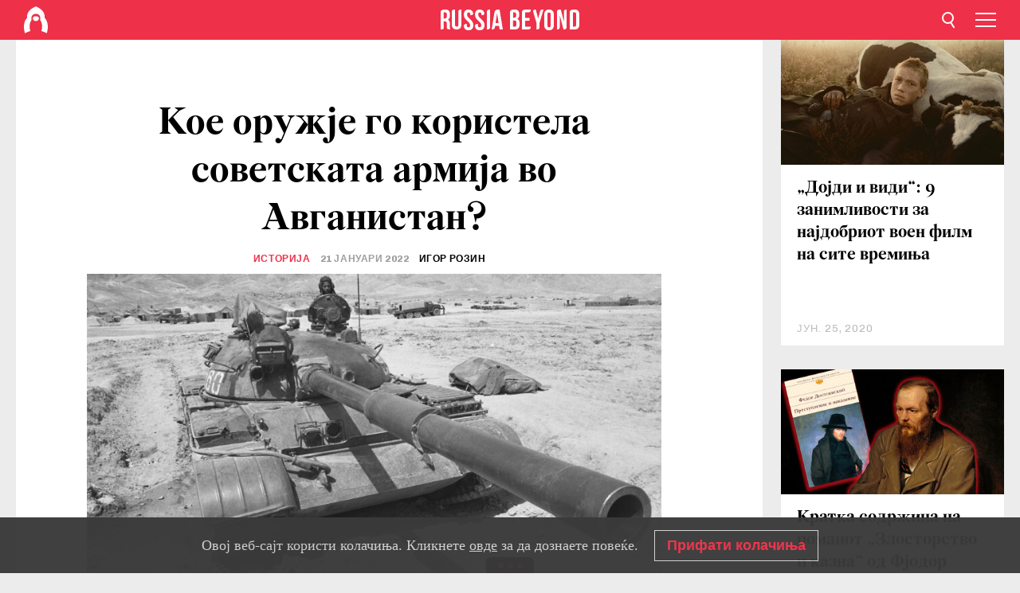

--- FILE ---
content_type: text/html; charset=UTF-8
request_url: https://mk.rbth.com/istorija/88591-sovetsko-oruzje-avganistan
body_size: 13039
content:
<!DOCTYPE html><html lang="mk-MK" prefix="og: http://ogp.me/ns#"><head><meta charset="UTF-8"/><meta name="apple-mobile-web-app-capable" content="no"/><meta name="format-detection" content="telephone=yes"/><meta name="viewport" content="width=device-width, initial-scale=1.0, user-scalable=yes" /><meta name="HandheldFriendly" content="true"/><meta name="MobileOptimzied" content="width"/><meta http-equiv="cleartype" content="on"/><meta name="navigation" content="tabbed" /><title>Кое оружје го користела советската армија во Авганистан? - Russia Beyond Македонија</title><link rel="icon" href="/favicon.ico" type="image/x-icon" sizes="any"/><link rel="icon" href="/favicon.svg" type="image/svg+xml" /><meta property="og:site_name" content="Russia Beyond Македонија" /><meta property="twitter:site" content="Russia Beyond Македонија" /><link rel="amphtml" href="https://mk.rbth.com/istorija/88591-sovetsko-oruzje-avganistan/amp"><meta name="description" content="Советската техника си имала големи маки поради тешките климатски услови и поради герилската тактика на муџахедините." /><meta property="og:url" content="https://mk.rbth.com/istorija/88591-sovetsko-oruzje-avganistan" ><meta property="og:type" content="article"><meta property="og:title" content="Кое оружје го користела советската армија во Авганистан?"/><meta property="og:description" content="Советската техника си имала големи маки поради тешките климатски услови и поради герилската тактика на муџахедините."/><meta property="article:tag" content="ссср"><meta property="article:tag" content="руско оружје"><meta property="article:tag" content="руска авијација"><meta property="article:section" content="Историја"/><meta property="article:published_time" content="јан. 21, 2022"/><meta property="article:modified_time" content="јан. 21, 2022"/><meta property="article:author" content="Игор Розин" /><meta name="author" content="Игор Розин" /><meta name="twitter:title" content="Кое оружје го користела советската армија во Авганистан?"/><meta name="twitter:description" content="Советската техника си имала големи маки поради тешките климатски услови и поради герилската тактика на муџахедините."/><meta property="og:image" content="https://mf.b37mrtl.ru/rbthmedia/images/2022.01/article/61e5f8fb5c12201f26168f91.jpg"/><meta property="og:image:type" content="meta.og.image.type" /><meta property="og:image:width" content="meta.og.image.width"><meta property="og:image:height" content="meta.og.image.height"><meta name="twitter:card" content="summary_large_image"/><meta name="twitter:image" content="https://mf.b37mrtl.ru/rbthmedia/images/2022.01/article/61e5f8fb5c12201f26168f91.jpg" /><meta property="og:locale" content="mk_MK"><meta property="fb:app_id" content="345117395668756"/><meta property="fb:pages" content="117329971763955" /><meta name="twitter:site" content="Руска реч Македонија@russiabeyond"/><meta name="twitter:domain" content="mk.rbth.com"/><meta name="google-site-verification" content="nypZy-AcrX7yig8kFK2R2_oVGMywzZCWyw8HVkk_GAY" /><link rel="stylesheet" href="https://cdni.rbth.com/rbth/view/css/news_view.css?v=315661400041232335348989"/><link rel="stylesheet" href="https://cdni.rbth.com/rbth/view/css/sharing.css?v=4240"/><link rel="stylesheet" href="https://cdni.rbth.com/rbth/view/css/explainer.css?v=12"/><!-- START GLOBAL LANG --><script>
            window.rbthConf = window.rbthConf || {};
            window.rbthConf.lang = window.rbthConf.lang || null;
            window.rbthConf.lang = 'mk';
            window.rbthConf.url = window.rbthConf.url || null;
            window.rbthConf.url = 'https://' +  window.rbthConf.lang + '.rbth.com';
        </script><!-- END GLOBAL LANG --><script type='text/javascript'>var _sf_startpt=(new Date()).getTime();</script><link rel="stylesheet" href="https://cdni.rbth.com/rbth/view/css/cookies.css"><script>window.yaContextCb = window.yaContextCb || []</script><script src="https://yandex.ru/ads/system/context.js" async></script><style media="screen">
        .adfox-banner-slot > div[id^="adfox_"]:not(:empty) > div {
            margin: 15px auto;
        }

        .adfox-banner-slot > div[id^="adfox_"]:empty {
            display: none;
        }
    </style><!-- Yandex.Metrika counter --><script type="text/javascript" >
   (function(m,e,t,r,i,k,a){m[i]=m[i]||function(){(m[i].a=m[i].a||[]).push(arguments)};
   m[i].l=1*new Date();k=e.createElement(t),a=e.getElementsByTagName(t)[0],k.async=1,k.src=r,a.parentNode.insertBefore(k,a)})
   (window, document, "script", "https://mc.yandex.ru/metrika/tag.js", "ym");

   ym(88818484, "init", {
        clickmap:true,
        trackLinks:true,
        accurateTrackBounce:true,
        webvisor:true
   });
</script><noscript><div><img src="https://mc.yandex.ru/watch/88818484" style="position:absolute; left:-9999px;" alt="" /></div></noscript><!-- /Yandex.Metrika counter --><!-- Yandex.Metrika counter --><script type="text/javascript" >
   (function(m,e,t,r,i,k,a){m[i]=m[i]||function(){(m[i].a=m[i].a||[]).push(arguments)};
   m[i].l=1*new Date();k=e.createElement(t),a=e.getElementsByTagName(t)[0],k.async=1,k.src=r,a.parentNode.insertBefore(k,a)})
   (window, document, "script", "https://mc.yandex.ru/metrika/tag.js", "ym");

   ym(88818503, "init", {
        clickmap:true,
        trackLinks:true,
        accurateTrackBounce:true,
        webvisor:true
   });
</script><noscript><div><img src="https://mc.yandex.ru/watch/88818503" style="position:absolute; left:-9999px;" alt="" /></div></noscript><!-- /Yandex.Metrika counter --></head><body><script type="application/ld+json">
        {
            "@context": "http://schema.org",
            "@type": "Organization",
            "url": "https://mk.rbth.com",
            "logo": "https://mk.rbth.com/rbth/img/logo/png/60x60_red.png",
            "name": "Russia Beyond",
            "legalName": "Autonomous Non-profit Organization \"TV-Novosti\"",
            "sameAs": [
                "http://www.facebook.com/russiabeyond",
                "https://twitter.com/russiabeyond",
                "https://www.youtube.com/user/RBTHvideo",
                "https://www.instagram.com/russiabeyond/",
                "https://zen.yandex.ru/russiabeyond"
            ],
            "potentialAction": {
                "@type": "SearchAction",
                "target": "https://mk.rbth.com/search?q={search_term_string}",
                "query-input": "required name=search_term_string"
            }
        }
    </script><script type="application/ld+json">
        {
            "@context": "http://schema.org",
            "@type": "BreadcrumbList",
            "itemListElement": [
                                                        {
                        "@type": "ListItem",
                        "position": 1,
                        "name": "Main",
                        "item": "https://mk.rbth.com"
                    }
                                                        ,                    {
                        "@type": "ListItem",
                        "position": 2,
                        "name": "Историја",
                        "item": "https://mk.rbth.com/istorija"
                    }
                                                        ,                    {
                        "@type": "ListItem",
                        "position": 3,
                        "name": "Кое оружје го користела советската армија во Авганистан?",
                        "item": "https://mk.rbth.com/istorija/88591-sovetsko-oruzje-avganistan"
                    }
                                                ]
        }
    </script><script type="application/ld+json">
    {
        "@context": "http://schema.org",
        "@type": "Article",
        "mainEntityOfPage": {
            "@type": "WebPage",
            "@id": "https://mk.rbth.com/istorija/88591-sovetsko-oruzje-avganistan"
        },
        "headline": "Кое оружје го користела советската армија во Авганистан?",
        "image": [{
            "@type": "ImageObject",
            "url": "https://mf.b37mrtl.ru/rbthmedia/images/2022.01/article/61e5f8fb5c12201f26168f91.jpg",
            "height": 576,
            "width": 1024
        }],
                        "associatedMedia": [
                                                        {
                    "@type": "ImageObject",
                    "contentUrl": "https://mf.b37mrtl.ru/rbthmedia/images/2022.01/original/61e5f928fed7021b915819c8.jpg",
                    "description": "Советски единици во Кабул неколку недели пред нивното официјално заминување од Авганистан. Повлекувањето на единиците започна на 15 мај 1988 година
"
                }
                                            ,                {
                    "@type": "ImageObject",
                    "contentUrl": "https://mf.b37mrtl.ru/rbthmedia/images/2022.01/original/61e5f952b73faa1a6873db95.jpg",
                    "description": ""
                }
                                            ,                {
                    "@type": "ImageObject",
                    "contentUrl": "https://mf.b37mrtl.ru/rbthmedia/images/2022.01/original/61e5f9822892a0798571f450.jpg",
                    "description": "Советска воена патрола во Кабул.
"
                }
                                            ,                {
                    "@type": "ImageObject",
                    "contentUrl": "https://mf.b37mrtl.ru/rbthmedia/images/2022.01/original/61e5f9b61aab520bfb088ea5.jpg",
                    "description": ""
                }
                                            ,                {
                    "@type": "ImageObject",
                    "contentUrl": "https://mf.b37mrtl.ru/rbthmedia/images/2022.01/original/61e5f9ded5695351392e6574.jpg",
                    "description": ""
                }
                                            ,                {
                    "@type": "ImageObject",
                    "contentUrl": "https://mf.b37mrtl.ru/rbthmedia/images/2022.01/original/61e5fa06800a334f5f276549.jpg",
                    "description": ""
                }
                                            ,                {
                    "@type": "ImageObject",
                    "contentUrl": "https://mf.b37mrtl.ru/rbthmedia/images/2022.01/original/61e5fa66e6dec737f8331e80.jpg",
                    "description": "Еден дел од единиците на Ограничениот контингент советски единици во планините на Авганистан.
"
                }
                                            ,                {
                    "@type": "ImageObject",
                    "contentUrl": "https://mf.b37mrtl.ru/rbthmedia/images/2022.01/original/61e5faa95c12201f26168f93.jpg",
                    "description": ""
                }
                                            ,                {
                    "@type": "ImageObject",
                    "contentUrl": "https://mf.b37mrtl.ru/rbthmedia/images/2022.01/original/61e5fad611310342943bc3b0.jpg",
                    "description": ""
                }
                                            ,                {
                    "@type": "ImageObject",
                    "contentUrl": "https://mf.b37mrtl.ru/rbthmedia/images/2022.01/original/61e5fb04b73faa1a6873db97.jpg",
                    "description": "По победата во судирот со муџахедините единиците на рускиот Спецназ запленија 15 преносни противвоздушни ракетни системи „Стингер“ произведени во САД. Џалалабад, 1989. Авганистан.
"
                }
                                            ,                {
                    "@type": "ImageObject",
                    "contentUrl": "https://mf.b37mrtl.ru/rbthmedia/images/2022.01/original/61e5fb2f06f7b3431c680dd0.jpg",
                    "description": "Советски војници го напуштаат Кабул, Авганистан, 06 февруари 1989 година.
"
                }
                                            ,                {
                    "@type": "ImageObject",
                    "contentUrl": "https://mf.b37mrtl.ru/rbthmedia/images/2022.01/original/61e5fb5a1aab520bfb088ea7.jpg",
                    "description": "Рачен фрлач на пламен „Шмељ“ во Авганистан, 1986 година
"
                }
                                            ,                {
                    "@type": "ImageObject",
                    "contentUrl": "https://mf.b37mrtl.ru/rbthmedia/images/2022.01/original/61e5fb7959fc91552c643bf5.jpg",
                    "description": ""
                }
                                    ],
                "author":
                    [
                                    {
                        "@type": "Person",
                        "name": "Игор Розин"
                    }                            ],
                "datePublished": "2026-01-24T20:44:13+03:00",
        "dateModified": "2026-01-24T20:44:13+03:00",
        "publisher": {
            "@type": "Organization",
            "name": "Russia Beyond",
            "logo": {
                "@type": "ImageObject",
                "url": "https://mk.rbth.com/rbth/img/logo/png/60x60_red.png"
            }
        },
        "description": "Советската техника си имала големи маки поради тешките климатски услови и поради герилската тактика на муџахедините."
    }
    </script><div class="layout"><div class="layout__wrapper"><header class="layout__header"><div class="header" id="app-header"><div class="header__wrapper"><div class="header__logo"><div class="logo"><div class="logo__cover logo__cover_header"><a href="/"></a></div><div class="logo__content logo__content_header"><a href="/"></a></div></div></div><div class="header__langs"><div class="buttons"><div class="buttons__langs-menu buttons__langs-menu_header">
                Македонски
            </div></div><div class="nav"><div class="nav__wrapper nav__wrapper_langs_header"><ul class="nav__row nav__row_langs_header"><li class="nav__item nav__item_langs_header"><a href="https://id.rbth.com">Bahasa Indonesia</a></li><li class="nav__item nav__item_langs_header"><a href="https://de.rbth.com">Deutsch</a></li><li class="nav__item nav__item_langs_header"><a href="https://www.rbth.com">English</a></li><li class="nav__item nav__item_langs_header"><a href="https://es.rbth.com">Español</a></li><li class="nav__item nav__item_langs_header"><a href="https://fr.rbth.com">Français</a></li><li class="nav__item nav__item_langs_header"><a href="https://hr.rbth.com">Hrvatski</a></li><li class="nav__item nav__item_langs_header"><a href="https://it.rbth.com">Italiano</a></li><li class="nav__item nav__item_langs_header"><a href="https://br.rbth.com">Português</a></li><li class="nav__item nav__item_langs_header"><a href="https://si.rbth.com">Slovenščina</a></li><li class="nav__item nav__item_langs_header"><a href="https://kr.rbth.com">Korean</a></li><li class="nav__item nav__item_langs_header"><a href="https://jp.rbth.com">日本語</a></li><li class="nav__item nav__item_langs_header"><a href="https://bg.rbth.com">Български</a></li><li class="nav__item nav__item_langs_header"><a href="https://mk.rbth.com">Македонски</a></li><li class="nav__item nav__item_langs_header"><a href="https://rs.rbth.com">Српски</a></li><li class="nav__item nav__item_langs_header"><a href="https://ru.rbth.com">По-русски</a></li></ul></div></div></div><div class="header__nav">    <div class="nav">
        <ul class="nav__row nav__row_header">
                    <li class="nav__item nav__item_header">
                <a href="/economics">
                    Економија
                </a>
            </li>
                    <li class="nav__item nav__item_header">
                <a href="/arts">
                    Култура
                </a>
            </li>
                    <li class="nav__item nav__item_header">
                <a href="/istorija">
                    Историја
                </a>
            </li>
                    <li class="nav__item nav__item_header">
                <a href="/kujna">
                    Кујна
                </a>
            </li>
                    <li class="nav__item nav__item_header">
                <a href="/lifestyle">
                    Начин на живеење 
                </a>
            </li>
                    <li class="nav__item nav__item_header">
                <a href="/obrazovanie">
                    Образование
                </a>
            </li>
                    <li class="nav__item nav__item_header">
                <a href="/science">
                    Наука и технологија
                </a>
            </li>
                    <li class="nav__item nav__item_header">
                <a href="/travel">
                    Патувања
                </a>
            </li>
                </ul>
    </div>
</div></div></div></header><div class="layout__content"><div class="control-width control-width_padding"><div class="rows"><div class="adfox-banner-slot"><div id="adfox_166005584166917666"></div><div id="adfox_16600558884169906"></div></div><div class="rows__wrapper rows__wrapper_short-story"><div class="rows__column rows__column_short-story rows__column_short-story_left"><div class="article"><div class="article__wrapper article__wrapper_short"><div class="article__head  article__head_short"><div class="article__head-content article__head-content_short"><h1>Кое оружје го користела советската армија во Авганистан?</h1><div class="article__category article__category_short"><a href="/istorija">
            Историја
        </a></div><div class="article__date article__date_short"><time class="date ">
            


             21 јануари 2022

        </time></div><div class="article__author article__author_short">
                            Игор Розин
                    </div><div class="article__tags article__tags_short"><div class="tags"><div class="tags__wrapper tags__wrapper_short"></div></div></div></div><div class="article__cover article__cover_short"><img class="article__cover-image" alt="" src="https://mf.b37mrtl.ru/rbthmedia/images/2022.01/article/61e5f8fb5c12201f26168f91.jpg"></div></div><div class="article__copyright article__copyright_short"><p></p>
Владимир Вјаткин/Sputnik
    </div><div class="social-wrapper"><div class="social-container social-container_top"
                data-buttons="twitter, reddit, whatsapp, telegram, pinterest"
                data-counters></div><div class="button-rotator" id="button-rotator" onload="return {
    text: JSON.parse('\u0022\\u0421\\u043b\\u0435\\u0434\\u0435\\u0442\\u0435\u0020\\u0458\\u0430\u0020Russia\u0020Beyond\u0020\\u043d\\u0430\u0022'),
    links: JSON.parse('\u007B\u0022instagram\u0022\u003A\u0022\u0022,\u0022facebook\u0022\u003A\u0022https\u003A\\\/\\\/www.facebook.com\\\/ruskarecmk\\\/\u0022,\u0022telegram\u0022\u003A\u0022https\u003A\\\/\\\/t.me\\\/rb_makedonija\u0022,\u0022twitter\u0022\u003A\u0022\u0022,\u0022youtube\u0022\u003A\u0022https\u003A\\\/\\\/www.youtube.com\\\/channel\\\/UCoMqZicz143p67xUlkHu17Q\u0022,\u0022odysee\u0022\u003A\u0022\u0022,\u0022line\u0022\u003A\u0022\u0022,\u0022zen\u0022\u003A\u0022\u0022,\u0022vk\u0022\u003A\u0022\u0022,\u0022rumble\u0022\u003A\u0022\u0022,\u0022pinterest\u0022\u003A\u0022\u0022,\u0022taringa\u0022\u003A\u0022\u0022,\u0022ok\u0022\u003A\u0022footer.social.ok.link\u0022\u007D'),
    lang: JSON.parse('\u0022mk\u002DMK\u0022'),
};"></div></div><div class="article__summary article__summary_short"><div class="article__summary-wrapper article__summary-wrapper_short">
            Советската техника си имала големи маки поради тешките климатски услови и поради герилската тактика на муџахедините.
        </div></div><div class="article__text article__text_short"><h3>АК-74</h3><div class="cover"><img src="https://mf.b37mrtl.ru/rbthmedia/images/2022.01/original/61e5f928fed7021b915819c8.jpg" alt="Советски единици во Кабул неколку недели пред нивното официјално заминување од Авганистан. Повлекувањето на единиците започна на 15 мај 1988 година
"><div class="copyright"><p>Советски единици во Кабул неколку недели пред нивното официјално заминување од Авганистан. Повлекувањето на единиците започна на 15 мај 1988 година
</p>
Patrick Robert/Sygma/Getty Images
            </div></div><p>Автоматот со калибар од 5,45 милиметри е сигурен, и нема големи барања. Поради тоа беше најчесто користено оружје во единиците на Ограничениот контингент на советските единици во Авганистан. Од претходниот модел со калибар од 7,62 милиметри АКМ (Автомат Калашников Модернизиран) се разликуваше по тоа што беше полесен и имаше поголем ефективен дострел.</p><h3>ЗУ-23</h3><div class="cover"><img src="https://mf.b37mrtl.ru/rbthmedia/images/2022.01/original/61e5f952b73faa1a6873db95.jpg" alt=""><div class="copyright"><p></p><a href="https://www.vitalykuzmin.net/">Vitaly V. Kuzmin/vitalykuzmin.net</a></div></div><p>Во Авганистан немаше воздушни цели кои би можел да го соборува напредното зенитно оружје со калибар од 23 милиметри (ЗУ-23), но затоа тоа имаше многу работа на земја. Ова оружје можеше да отвора оган со голем агол на искосување на цевката и нагло дa го менува целиот сектор, така што добро ѝ послужи на војската во заштита на стационарните објекти и во покривањето колони техника од напади од страна на муџахедините. ЗУ-23 беше поставуван за повисоки предели, а исто така и на каросериите на товарни возила.</p><h3>БМП-2</h3><div class="cover"><img src="https://mf.b37mrtl.ru/rbthmedia/images/2022.01/original/61e5f9822892a0798571f450.jpg" alt="Советска воена патрола во Кабул.
"><div class="copyright"><p>Советска воена патрола во Кабул.
</p>
Robert Nickelsberg/Getty Images
            </div></div><p>Борбеното возило на пешадијата БМП-2 опремено со топ 2А42 со калибар од 30 милиметри беше ефикасно против непријателските положби на високи коти. Неговата најголема мана беше слабата заштитеност &ndash; сите во него можеа да загинат од нагазна мина или од директен погодок од рачен противтенковски фрлач на гранати. Поради тоа војниците главно се возеа на него однадвор, на оклопот. &bdquo;Може дa се каже дека нам, екипажите на БМП, ни беше најтешко на големите авганистански жештини. Сонцето толку многу го загреваше оклопот на возилото што не можеше да се допре со рака. И така седиме под оклопот како во печка и си размислуваме за нашата руска зима. Секој од нас со задоволство би излегол и би се истрил со снег&ldquo;, <a href="http://old.rsva-ural.ru/library/weapon.php?id=570">се сеќава</a> возачот В. Танцев.</p><h3>Ми-8</h3><div class="cover"><img src="https://mf.b37mrtl.ru/rbthmedia/images/2022.01/original/61e5f9b61aab520bfb088ea5.jpg" alt=""><div class="copyright"><p></p>
Rob Schleiffert (CC BY-SA 2.0)
            </div></div><p>На планинските терени без патишта хеликоптерите имаа непроценлива вредност. Ми-8 се користеше пред с&egrave; за транспорт на војници и на товар, а исто така и за десантирање, но можеше да се применува и во борбени дејствија. За таа цел во отворот на влезот во хеликоптерот често се поставуваа автоматски фрлачи на гранати АГС-17 &bdquo;Пламен&ldquo; со калибар од 30 милиметри со потпора.</p><h3>Снајперска пушка Драгунов</h3><div class="cover"><img src="https://mf.b37mrtl.ru/rbthmedia/images/2022.01/original/61e5f9ded5695351392e6574.jpg" alt=""><div class="copyright"><p></p><a href="https://www.vitalykuzmin.net/">Vitaly V. Kuzmin/vitalykuzmin.net</a></div></div><p>Нишанот на полуавтоматската снајперска пушка Драгунов со калибар од 7.62 милиметри е предвиден за ефикасно гаѓање на растојание од 600 метри. Меѓутоа, во текот на војната во Авганистан во 1985 година снајперистот од 345 гардиски падобранско-десантен полк Владимир Илин го &bdquo;скина&ldquo; непријателот на оддалеченост од 1.350 метри.</p><h3>Хаубица 2С3 &bdquo;Акација&ldquo;</h3><div class="cover"><img src="https://mf.b37mrtl.ru/rbthmedia/images/2022.01/original/61e5fa06800a334f5f276549.jpg" alt=""><div class="copyright"><p></p>
Министерство за одбрана на РФ
            </div></div><p>Мошне ефикасните самоодни хаубици со калибар од 152 милиметри беа користени за пробој на одбраната на муџахединските утврдувања. &bdquo;Експлозиите на шрапнелно-фугасните проектили на ѕидините правеа отвори низ кои без проблем поминуваа тенковите и борбените возила на пешадијата, уништуваа секаков непријателски вооружен отпор и обезбедуваа успешно извршување на задачата...&ldquo;, вака ветеранот на Авганистанската војна Анатолиј Григорјев ја <a href="http://otvaga2004.ru/boyevoe-primenenie/boyevoye-primeneniye02/armor-afghan-1979-1989-3/">опишува</a> офанзивата на утврден реон во провинцијата Баглан во април 1987 година.</p><h3>Т-62</h3><div class="cover"><img src="https://mf.b37mrtl.ru/rbthmedia/images/2022.01/original/61e5fa66e6dec737f8331e80.jpg" alt="Еден дел од единиците на Ограничениот контингент советски единици во планините на Авганистан.
"><div class="copyright"><p>Еден дел од единиците на Ограничениот контингент советски единици во планините на Авганистан.
</p>
Владимир Вјаткин/Sputnik
            </div></div><p>Т-62 и Т-55 беа основните тенкови на Ограничениот контингент на советските единици во Авганистан. Имаа мало вертикално искосување на топот и силен митралез, така што не беше лесно да се гаѓаат непријателски положби на високи коти, а големата прав често беше погубна за работата на моторот, за трансмисијата и за погонските делови. &bdquo;Тенковите... во најголемиот број случаи 'не пронаоѓаа' оперативен простор за своја примена, не можеа да ги гаѓаат врвовите на височините, се заглавуваа во шумски терени со густа вегетација, и во борбата беа често бескорисни&ldquo;, <a href="https://tech.wikireading.ru/hRZbU1viVH">раскажува</a> генерал-мајор Александар Љаховски.</p><h3>Митралез со крупен калибар НСВ-12,7 &bdquo;Утјос&ldquo;</h3><div class="cover"><img src="https://mf.b37mrtl.ru/rbthmedia/images/2022.01/original/61e5faa95c12201f26168f93.jpg" alt=""><div class="copyright"><p></p><a href="https://www.vitalykuzmin.net/">Vitaly V. Kuzmin/vitalykuzmin.net</a></div></div><p>Митралезот со калибар од 12,7 милиметри имаше оптички нишан и голема брзина на огнот &ndash; испукуваше 800 куршуми во минута. Одлично се покажа во одбраната на контролните пунктови. Од &bdquo;Утјос&ldquo; можеше прецизно да се гаѓа на оддалеченост од неколку километри, така што муџахедините не можеа да пријдат на растојание од кое би можеле ефикасно да отвораат оган од автомат.</p><h3>2С4 &bdquo;Тулипан&ldquo;</h3><div class="cover"><img src="https://mf.b37mrtl.ru/rbthmedia/images/2022.01/original/61e5fad611310342943bc3b0.jpg" alt=""><div class="copyright"><p></p><a href="https://www.vitalykuzmin.net/">Vitaly V. Kuzmin/vitalykuzmin.net</a></div></div><p>Кога советските војници имаа задача да го &bdquo;дофатат&ldquo; непријателот кој е добро скриен во планините, секогаш во таа намера им беше од корист самоодниот минофрлач 2С4 &bdquo;Тулипан&ldquo; со калибар од 240 милиметри. Тој ефикасно ги погодуваше утврдените положби на муџахедините на растојание од 20 километри, дури и на другата страна на планинскиот врв и во кањоните.</p><h3>БТР-70</h3><div class="cover"><img src="https://mf.b37mrtl.ru/rbthmedia/images/2022.01/original/61e5fb04b73faa1a6873db97.jpg" alt="По победата во судирот со муџахедините единиците на рускиот Спецназ запленија 15 преносни противвоздушни ракетни системи „Стингер“ произведени во САД. Џалалабад, 1989. Авганистан.
"><div class="copyright"><p>По победата во судирот со муџахедините единиците на рускиот Спецназ запленија 15 преносни противвоздушни ракетни системи „Стингер“ произведени во САД. Џалалабад, 1989. Авганистан.
</p>
Андреј Соломонов/Global Look Press
            </div></div><p>Оклопните транспортери имаа многу проблеми со моторите во планините на Авганистан, каде воздухот е разреден, така што често се прегреваа и ја губеа силата. Од друга страна, БРТ-70 поднесуваше нагазни мини многу подобро од тенковите и од борбените возила на пешадијата. Дури и ако му беа оштетени неколку тркала, тој не стануваше лесен плен, ами продолжуваше да се движи.</p><h3>Ми-24</h3><div class="cover"><img src="https://mf.b37mrtl.ru/rbthmedia/images/2022.01/original/61e5fb2f06f7b3431c680dd0.jpg" alt="Советски војници го напуштаат Кабул, Авганистан, 06 февруари 1989 година.
"><div class="copyright"><p>Советски војници го напуштаат Кабул, Авганистан, 06 февруари 1989 година.
</p>
Eric Bouvet/Gamma-Rapho/Getty Images
            </div></div><p>Офанзивниот хеликоптер Ми-24, неофицијално познат како &bdquo;Крокодил&ldquo; можеше да носи како стрелечко-топовско вооружување, така и ракети и бомби. Високите планини, правта и жештините погубно делуваа и на хеликоптерите, како и на другата советска техника. Но, сепак, &bdquo;Крокодилите&ldquo; ефикасно ги уништуваа одредите на муџахедините и нивните утврдени положби, влевајќи му на непријателот страв во коските. Така, во 1983 година Анатолиј Волков во провинцијата Тахар со својот Ми-24, кој остана без муниција, го покриваше повлекувањето на десантните чети, во секој налет имитирајќи напад на непријателската жива сила и само со својот изглед ги принудуваше секогаш да се разбегаат на сите страни.</p><h3>Реактивен пешадиски фрлач на пламен РПО-А &bdquo;Шмељ&ldquo;</h3><div class="cover"><img src="https://mf.b37mrtl.ru/rbthmedia/images/2022.01/original/61e5fb5a1aab520bfb088ea7.jpg" alt="Рачен фрлач на пламен „Шмељ“ во Авганистан, 1986 година
"><div class="copyright"><p>Рачен фрлач на пламен „Шмељ“ во Авганистан, 1986 година
</p>
E.Kuvakin (CC BY-SA 3.0)
            </div></div><p>Рачниот фрлач на пламен &bdquo;Шмељ&ldquo;, кого муџахедините го нарекуваа &bdquo;шејтанска цевка&ldquo;, според својата моќ беше еднаков на хаубица со калибар од 152 милиметри, но беше тежок само 11 килограми, така што пешадинец можеше да го носи на грб. Гранатата имаше дострел од 1.700 метри (со тоа што ефикасниот дострел беше 800 метри) и уништуваше с&egrave; живо во радиус од 80 квадратни метри во затворен простор и во радиус од 5 метри на отворено. &bdquo;Шмељ&ldquo; беше ефикасно средство за борба против непријателот кој се крие на тесни места.</p><h3>Су-17</h3><div class="cover"><img src="https://mf.b37mrtl.ru/rbthmedia/images/2022.01/original/61e5fb7959fc91552c643bf5.jpg" alt=""><div class="copyright"><p></p>
Rob Schleiffert (CC BY-SA 2.0)
            </div></div><p>Ловецот-бомбардер Су-17 е единствениот советски борбен авион кој се применуваше во Авганистанската војна од почетокот до крајот, и тоа како за напад врз непријателот, така и за набљудувачки мисии. Екстремните климатски услови често предизвикуваа прегревање и откажување на опремата, како и влошување на карактеристиките за полетување и за слетување, а исто така и поголема потрошувачка на гориво. Преку ден беше невозможно да се седи во кабината, така што борбените летови беа поместувани за вечерните или за раните утрински часови.</p><p class="article__text-copyright">
                При користење на материјалите на Russia Beyond задолжителен е хиперлинк до изворот од кој е преземен материјалот.
            </p></div><div class="article__tags-trends article__tags-trends_short"><a href="/tag/ссср">
                    ссср
                </a><a href="/tag/руско оружје">
                    руско оружје
                </a><a href="/tag/руска авијација">
                    руска авијација
                </a><a href="/ruska-vojska">
                Руска војска
            </a></div><div class="social-container"
                data-buttons="twitter, reddit, whatsapp, telegram, pinterest"
                data-counters></div><script src="https://cdni.rbth.com/rbth/view/sharing.min.js?v=3"></script><div class="article__text article__text_short"><script src="https://code.jquery.com/jquery-3.3.1.min.js"></script><div class="subscribe"><div class="subscribe__header"><p class="header-title">Претплатете се</p><p class="header-subtitle">на нашиот билтен!</p></div><div class="subscribe__content"><p id="sub-email-label" class="content-text">Добивајте ги најдобрите стории на неделата директно во вашето сандаче</p><form class="subscribe__form js-subscribe-form"><div class="subscribe__input-fields"><input class="subscribe__form-input js-subscribe-email" type="email" value="" placeholder="Внесете ја вашата e-mail адреса" required="" aria-labelledby="sub-email-label"/><input class="subscribe__form-submit" type="submit" value="Поднесете"></div></form></div></div><script>
    (function () {
        var $subscribe = $('.subscribe');
        var $form = $('.js-subscribe-form');
        var $completeButton = $('.subscribe__form-complete');

        function validateEmail(email) {
            var re = /^(([^<>()[\]\\.,;:\s@\"]+(\.[^<>()[\]\\.,;:\s@\"]+)*)|(\".+\"))@((\[[0-9]{1,3}\.[0-9]{1,3}\.[0-9]{1,3}\.[0-9]{1,3}\])|(([a-zA-Z\-0-9]+\.)+[a-zA-Z]{2,}))$/;
            return re.test(email);
        }

        if (!$form.length) {
            return;
        }

        var initFormSubmit = function () {
            $form.on('submit', function (event) {
                event.preventDefault();
                $form = $(this);
                var $email = $form.find('.js-subscribe-email');
                var isWeekly = true, isDaily = false;
                var lng = 'mk-MK';

                if (['pt-BR', 'es-ES', 'fr-FR', 'sr-RS', 'sl-SI'].includes(lng)) {
                    isWeekly = $form.find('#mailingWeekly').is(':checked');
                    isDaily = $form.find('#mailingDaily').is(':checked');
                }

                if(!validateEmail($email)) {
                    if (isWeekly) {
                        $.ajax({
                            type: "GET",
                            dataType: "json",
                            url: 'https://subscribe.rbth.com/subscribe/e9b0766f-57ac-4428-b245-9a87659bc701/' + $email.val() + '?_t=' + (new Date()).getTime(),
                            success: function () {
                                $subscribe.addClass('subscribe_complete');
                                $subscribe.html('<div class="subscribe__header"><p class="header-title">Речиси готово...</p></div><div class="subscribe__content"><p class="content-text">Проверете ја вашата е-пошта за да ја потврдите претплатата</p><form class="subscribe__form js-subscribe-finished"><input class="subscribe__form-complete" type="submit" value="OK" /></form></div>')
                            },
                            error: function() {
                                $email.val('');
                                alert('An unknown error occurred. Try later.');
                            }
                        });
                    }
                    if (isDaily) {
                        $.ajax({
                            type: "GET",
                            dataType: "json",
                            url: 'https://subscribe.rbth.com/subscribe//' + $email.val() + '?_t=' + (new Date()).getTime(),
                            success: function () {
                                $subscribe.addClass('subscribe_complete');
                                $subscribe.html('<div class="subscribe__header"><p class="header-title">Речиси готово...</p></div><div class="subscribe__content"><p class="content-text"></p><form class="subscribe__form js-subscribe-finished"><input class="subscribe__form-complete" type="submit" value="OK" /></form></div>')
                            },
                            error: function() {
                                $email.val('');
                                alert('An unknown error occurred. Try later.');
                            }
                        });
                    }
                }
            });

        };
        initFormSubmit();

        $completeButton.on('click', function (evt) {
            evt.preventDefault();
            evt.window.location.reload();
        });
    }());
</script></div><div class="follows-channel" id="banner-rotator" onload="return {
            text: JSON.parse('\u007B\u0022instagram\u0022\u003A\u0022\u0022,\u0022facebook\u0022\u003A\u0022\\u041f\\u043e\\u0432\\u0435\\u045c\\u0435\u0020\\u0432\\u043e\\u0437\\u0431\\u0443\\u0434\\u043b\\u0438\\u0432\\u0438\u0020\\u0441\\u0442\\u043e\\u0440\\u0438\\u0438\u0020\\u0438\u0020\\u0432\\u0438\\u0434\\u0435\\u0430\u0020\\u043d\\u0430\u0020\u0022,\u0022telegram\u0022\u003A\u0022\u0022,\u0022twitter\u0022\u003A\u0022\u0022,\u0022odysee\u0022\u003A\u0022\u0022,\u0022line\u0022\u003A\u0022\u0022,\u0022zen\u0022\u003A\u0022\u0022,\u0022vk\u0022\u003A\u0022\u0022,\u0022rumble\u0022\u003A\u0022\u0022,\u0022pinterest\u0022\u003A\u0022\u0022,\u0022taringa\u0022\u003A\u0022\u0022\u007D'),
            links: JSON.parse('\u007B\u0022instagram\u0022\u003A\u0022\u0022,\u0022facebook\u0022\u003A\u0022https\u003A\\\/\\\/www.facebook.com\\\/ruskarecmk\\\/\u0022,\u0022telegram\u0022\u003A\u0022https\u003A\\\/\\\/t.me\\\/rb_makedonija\u0022,\u0022twitter\u0022\u003A\u0022\u0022,\u0022odysee\u0022\u003A\u0022\u0022,\u0022line\u0022\u003A\u0022\u0022,\u0022zen\u0022\u003A\u0022\u0022,\u0022vk\u0022\u003A\u0022\u0022,\u0022rumble\u0022\u003A\u0022\u0022,\u0022pinterest\u0022\u003A\u0022\u0022,\u0022taringa\u0022\u003A\u0022\u0022\u007D'),
            linkText: JSON.parse('\u007B\u0022instagram\u0022\u003A\u0022\u0022,\u0022facebook\u0022\u003A\u0022\\u0424\\u0435\\u0458\\u0441\\u0431\\u0443\\u043a\u0020\\u0441\\u0442\\u0440\\u0430\\u043d\\u0438\\u0446\\u0430\\u0442\\u0430\u0020\\u043d\\u0430\u0020Russia\u0020Beyond\u002D\\u041c\\u0430\\u043a\\u0435\\u0434\\u043e\\u043d\\u0438\\u0458\\u0430\u0020\u0022,\u0022telegram\u0022\u003A\u0022\u0022,\u0022twitter\u0022\u003A\u0022\u0022,\u0022odysee\u0022\u003A\u0022\u0022,\u0022line\u0022\u003A\u0022\u0022,\u0022zen\u0022\u003A\u0022\u0022,\u0022vk\u0022\u003A\u0022\u0022,\u0022rumble\u0022\u003A\u0022\u0022,\u0022pinterest\u0022\u003A\u0022\u0022,\u0022taringa\u0022\u003A\u0022\u0022\u007D'),
            lang: JSON.parse('\u0022mk\u002DMK\u0022')
        };"></div><div class="adfox-banner-slot"><div id="adfox_166005600543321220"></div></div><div class="article__next-article"><div id="app-infinity-scroll-article"></div><div class="next-article-loading"></div><script>
      var currentArticleId = '61e5f7deead71f779467fbe0';
  </script></div></div></div><script src="https://cdni.rbth.com/rbth/view/explainer.min.js"></script></div><div class="rows__column rows__column_short-story rows__column_short-story_right"><div class="adfox-banner-slot"><div id="adfox_166005598078458837"></div></div><div id="app-important-news"></div></div></div></div></div></div><script src="https://code.jquery.com/jquery-3.3.1.min.js"></script><script>
    window.subscribe = window.subscribe || {};
    window.subscribe = {
        'tr': {
            'lang': 'mk-MK',
            'title': 'Претплатете се',
            'subtitle': "на нашиот билтен!",
            'text': "",
            'placeholder': 'Внесете ја вашата e-mail адреса',
            'button': 'Поднесете',
            'completeTitle': '',
            'completeSubtitle': 'Проверете ја вашата е-пошта за да ја потврдите претплатата',
            'completeButton': '',
            'mobileTitle': 'Билтен',
            'urlw': 'e9b0766f-57ac-4428-b245-9a87659bc701',
        }
    };
</script><script>
                        var footerCopyright = 'Russia Beyond е медиумски проект на независната некомерцијална организација „ТВ-Новости“, 2024. © Сите права задржани.',
                            footerSocials = [
                                {icon: 'twitter', href: 'footer.social.twitter.link'},
                                {icon: 'youtube', href: 'https://www.youtube.com/channel/UCoMqZicz143p67xUlkHu17Q'},
                                {icon: 'pinterest', href: 'footer.social.pinterest.link'},
                                {icon: 'linked-in', href: 'footer.social.linked-in.link'},
                                {icon: 'rss', href: 'https://mk.rbth.com/rss'},
                                {icon: 'yandex-zen', href: 'footer.social.yandex-zen.link'},
                                {icon: 'vk', href: 'footer.social.vk.link'},
                                {icon: 'telegram', href: 'https://t.me/rb_makedonija'},
                                {icon: 'line', href: 'footer.social.line.link'},
                                {icon: 'rumble', href: 'footer.social.rumble.link'},
                                {icon: 'odysee', href: 'footer.social.odysee.link'},
                                {icon: 'taringa', href: 'footer.social.taringa.link'},
                                {icon: 'ok', href: 'footer.social.ok.link'},
                            ]
                    </script><style>
                        .social__link_facebook,
                        .social__link_instagram {
                            display: none !important;
                        }
                    </style><div class="layout__footer"><link rel="stylesheet" href="https://cdni.rbth.com/rbth/view/css/news_view.css?v=315661400041232335348989"/><link rel="stylesheet" href="https://cdni.rbth.com/rbth/view/css/sharing.css?v=4240"/><link rel="stylesheet" href="https://cdni.rbth.com/rbth/view/css/explainer.css?v=12"/><div id="app-footer"></div></div></div></div><script>
        function adsDesktopBillboard() {
            window.yaContextCb.push(()=>{
                Ya.adfoxCode.create({
                    ownerId: 258144,
                    containerId: 'adfox_166005584166917666',
                    params: {
                        pp: 'g',
                        ps: 'fyda',
                        p2: 'y',
                        puid1: '',
                        puid2: '',
                        puid3: '',
                        puid4: '',
                        puid5: '',
                        puid63: ''
                    }
                })
            });
        };

        function adsMobileBillboard() {
            window.yaContextCb.push(()=>{
                Ya.adfoxCode.create({
                    ownerId: 258144,
                    containerId: 'adfox_16600558884169906',
                    params: {
                        pp: 'h',
                        ps: 'fyda',
                        p2: 'y',
                        puid1: '',
                        puid2: '',
                        puid3: '',
                        puid4: '',
                        puid5: '',
                        puid63: ''
                    }
                })
            });
        };

        function adsSidebanner() {
            window.yaContextCb.push(()=>{
                Ya.adfoxCode.create({
                    ownerId: 258144,
                    containerId: 'adfox_166005598078458837',
                    params: {
                        pp: 'g',
                        ps: 'fyda',
                        p2: 'fsyt',
                        puid1: '',
                        puid2: '',
                        puid3: '',
                        puid4: '',
                        puid5: '',
                        puid63: ''
                    }
                })
            });
        };

        function adsMobileBanner() {
            window.yaContextCb.push(()=>{
                Ya.adfoxCode.create({
                    ownerId: 258144,
                    containerId: 'adfox_166005600543321220',
                    params: {
                        pp: 'h',
                        ps: 'fyda',
                        p2: 'fsyt',
                        puid1: '',
                        puid2: '',
                        puid3: '',
                        puid4: '',
                        puid5: '',
                        puid63: ''
                    }
                })
            });
        };

        var adsModeIsMobile = false;

        function changeMode(is_mobile) {
            if (adsModeIsMobile && !is_mobile) {
                adsDesktopBillboard();
                adsSidebanner();
            }
            else if (!adsModeIsMobile && is_mobile) {
                adsMobileBillboard();
                adsMobileBanner();
            }
        }

        (function() {
            var throttle = function(type, name, obj) {
                obj = obj || window;
                var running = false;
                var func = function() {
                    if (running) { return; }
                    running = true;
                    requestAnimationFrame(function() {
                        obj.dispatchEvent(new CustomEvent(name));
                        running = false;
                    });
                };
                obj.addEventListener(type, func);
            };

            throttle("resize", "optimizedResize");
        })();

        window.addEventListener("load", function(e) {
            adsModeIsMobile = window.innerWidth <= 768;
            if (adsModeIsMobile) {
                adsMobileBillboard();
                adsMobileBanner();
            }
            else {
                adsDesktopBillboard();
                adsSidebanner();
            }
        });

        window.addEventListener("optimizedResize", function(e) {
            var isMobile = e.target.outerWidth <= 768;
            changeMode(isMobile);
        });
    </script><script>
    window.addEventListener('message', function(event) {
        if (!event.data) {
            return;
        }

        if (event.data.type && event.data.type === "QUIZ_UPDATE_HEIGHT" && !!document.getElementById('quiz_' + event.data.payload.quizID)) {
            document.getElementById('quiz_' + event.data.payload.quizID).style.height = event.data.payload.height + "px";
        }

        if (event.data.type && event.data.type === "QUIZ_NEXT_QUESTION" && !!document.getElementById('quiz_' + event.data.payload.quizID)) {
            window.scrollTo(0, document.getElementById('quiz_' + event.data.payload.quizID).getBoundingClientRect().top + window.pageYOffset - 25)
        }
    }, false);
</script><div id="app-watches-post"></div><script>
            var watches = {
                nbc : {
                    url: '/nbc/',
                    publicId: '88591'
                }
            };
        </script><script>
            var categoryID = '107100000000003100000095';
        </script><script defer="defer" src="https://cdni.rbth.com/rbth/view/news_view.min.js?v=31562340004111236531721"></script><script>
            var langs = JSON.parse('[{"label":"Bahasa Indonesia","url":"https:\/\/id.rbth.com","active":false,"code":"id","withadventures":false},{"label":"Deutsch","url":"https:\/\/de.rbth.com","active":false,"code":"de","withadventures":false},{"label":"English","url":"https:\/\/www.rbth.com","active":false,"code":"www","withadventures":true},{"label":"Espa\u00f1ol","url":"https:\/\/es.rbth.com","active":false,"code":"es","withadventures":true},{"label":"Fran\u00e7ais","url":"https:\/\/fr.rbth.com","active":false,"code":"fr","withadventures":true},{"label":"Hrvatski","url":"https:\/\/hr.rbth.com","active":false,"code":"hr","withadventures":false},{"label":"Italiano","url":"https:\/\/it.rbth.com","active":false,"code":"it","withadventures":false},{"label":"Portugu\u00eas","url":"https:\/\/br.rbth.com","active":false,"code":"br","withadventures":true},{"label":"Sloven\u0161\u010dina","url":"https:\/\/si.rbth.com","active":false,"code":"si","withadventures":false},{"label":"\u65e5\u672c\u8a9e","url":"https:\/\/jp.rbth.com","active":false,"code":"jp","withadventures":false},{"label":"\u0411\u044a\u043b\u0433\u0430\u0440\u0441\u043a\u0438","url":"https:\/\/bg.rbth.com","active":false,"code":"bg","withadventures":true},{"label":"\u041c\u0430\u043a\u0435\u0434\u043e\u043d\u0441\u043a\u0438","url":"https:\/\/mk.rbth.com","active":true,"code":"mk","withadventures":false},{"label":"\u0421\u0440\u043f\u0441\u043a\u0438","url":"https:\/\/rs.rbth.com","active":false,"code":"rs","withadventures":true},{"label":"\u041f\u043e-\u0440\u0443\u0441\u0441\u043a\u0438","url":"https:\/\/ru.rbth.com","active":false,"code":"ru","withadventures":true}]')
            langs = langs.map((lang) => {
                lang.url = window.location.origin.replace(
                    /(https?:\/\/)([a-z0-9]+(?=[.]|[-]))(.*)/g,
                    '$1' + lang.code + (window.location.host === 'rbth.ru' ? '.rbth.com' : '$3')
                );

                return lang;
            });
        </script><div class="cookies__banner js-cookies-banner"><div class="cookies__banner-wrapper"><p class="cookies__banner-text">Овој веб-сајт користи колачиња. Кликнете <a href="/privacy" target="_blank">овде</a> за да дознаете повеќе.</p><a class="cookies__banner-button js-cookies-button">Прифати колачиња</a></div></div><script src='https://cdni.rbth.com/rbth/view/cookies.min.js?v=2'></script><script type="text/javascript">
          /* CONFIGURATION START */
          var _ain = {
            id: "1366",
            postid: "https://mk.rbth.com/istorija/88591-sovetsko-oruzje-avganistan",
            maincontent: "counters.content-insights.maincontent",
            title: "Кое оружје го користела советската армија во Авганистан?",
            pubdate: "2022-01-21T21:13:48+03:00",
                     authors: "Игор Розин",
                             sections: "Историја",
                             tags: "ссср,руско оружје,руска авијација",
                  };
          /* CONFIGURATION END */
          (function (d, s) {
            var sf = d.createElement(s);
            sf.type = 'text/javascript';
            sf.async = true;
            sf.src = (('https:' == d.location.protocol)
              ? 'https://d7d3cf2e81d293050033-3dfc0615b0fd7b49143049256703bfce.ssl.cf1.rackcdn.com'
              : 'http://t.contentinsights.com') + '/stf.js';
            var t = d.getElementsByTagName(s)[0];
            t.parentNode.insertBefore(sf, t);
          })(document, 'script');
        </script><script>(function(d, s, id) {
	        var js, fjs = d.getElementsByTagName(s)[0];
	        if (d.getElementById(id)) return;
	        js = d.createElement(s); js.id = id;
	        js.src = "//connect.facebook.net/en_US/sdk.js#xfbml=1&appId=345117395668756&version=v2.5";
	        fjs.parentNode.insertBefore(js, fjs);
	    }(document, 'script', 'facebook-jssdk'));</script><script async src="https://cdni.rbth.com/rbth/js/pushes/notification.js?v=15"></script></body></html>